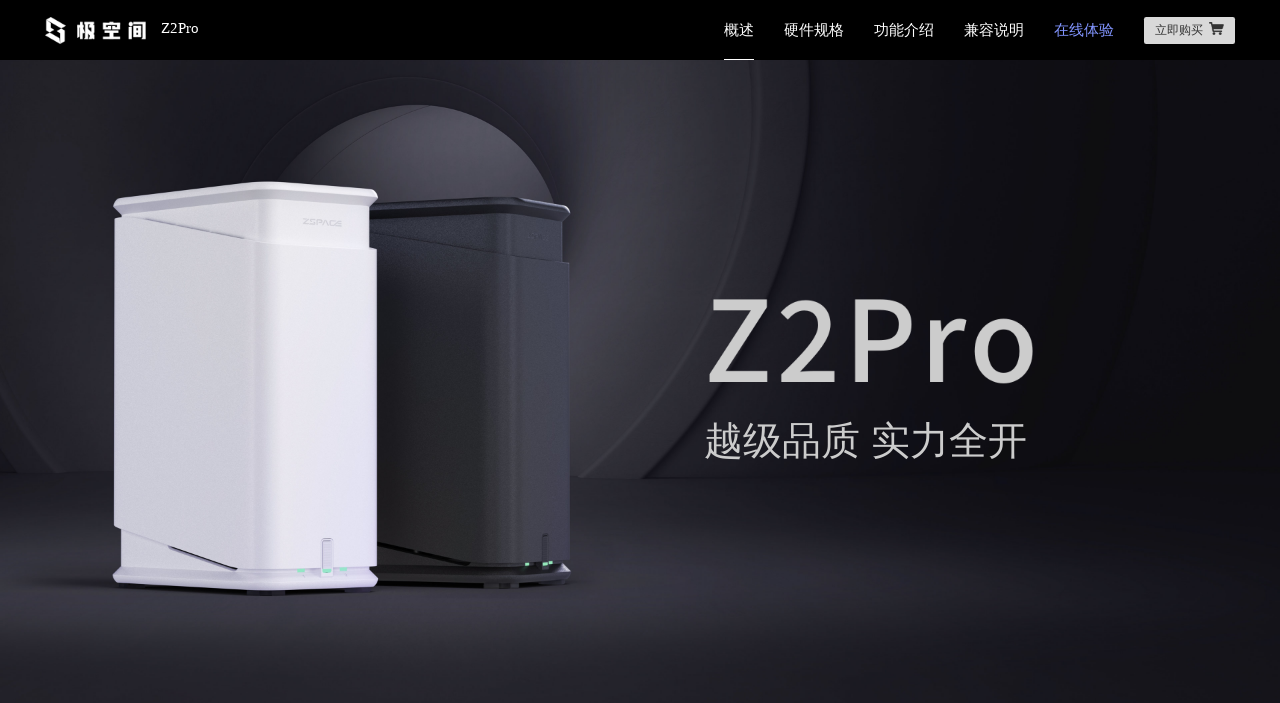

--- FILE ---
content_type: text/html
request_url: https://zspace.cn/z2pro/
body_size: 8733
content:
<!DOCTYPE html>
<html>
<head>
  <meta charset="utf-8">
  <meta http-equiv="X-UA-Compatible" content="IE=edge">
  <meta name="renderer" content="webkit">
  <meta name="viewport" content="width=device-width,initial-scale=1.0">
  <!-- <link rel="preload" href="https://img.zconnect.cn/pc/z2s/cpu.jpg" as="image">
  <link rel="preload" href="https://img.zconnect.cn/pc/z2s/gpunpu.jpg" as="image">
  <link rel="preload" href="https://img.zconnect.cn/pc/z2s/blueray.jpg" as="image">
  <link rel="preload" href="https://img.zconnect.cn/pc/z2s/quality.jpg" as="image">
  <link rel="preload" href="https://img.zconnect.cn/pc/z2s/older.jpg" as="image"> -->
  <title>极空间Z2Pro-科技保存美好生活</title>
  <meta name="keywords" content="极空间、私有云、云盘、百度云盘 、115网盘、照片保存 、照片备份 、手机备份、电影存储、无损音乐存储、家用存储、高清播放机、路由器 、硬盘、机械硬盘、磁盘阵列、智能家庭、附加存储、NAS、内网穿透、外网访问、RAID、数据安全、手机存储、数据导出、系统备份、隐私保护、数据恢复、群晖、黑群晖、蜗牛星际、万由、威联通、plex、KODI、infuse、PT下载、高清电影下载、蓝光电影下载、美剧下载、BT下载、视频下载。"/>
  <meta name="description" content="极空间是一款NAS设备，极空间是天顶星公司推出的一款面向个人和家庭的私有云产品。服务涵盖相册备份、文件备份、资源下载、文件管理、影视剧下载、极影视影视削刮器、音乐播放、视频播放、网盘备份等。极空间是移动硬盘、磁盘阵列等其他存储设备的替代者。" />
  <script src="../static/init.js?v=20240914"></script>
  <link rel="stylesheet" href="css/common.css?v=20240914" />
  <link rel="stylesheet" href="../static/css/swiper.min.css" />
</head>
<body>
  <div class="home" style="background: url('https://img.zconnect.cn/home/web_z2pro_images/0@2x.jpg') no-repeat 0 0; background-size: cover; background-position: center;">
    <div class="header">
      <a href="/" class="logo"><img src="https://img.zconnect.cn/pc_logo.png" /></a>
      <div class="z2pl">
        <span class="z">Z2Pro</span>
        <!-- <span class="z2">2Pro</span> -->
      </div>
      <div class="nav">
        <a href="index.html" class="current">概述</a>
        <a href="hardware.html">硬件规格</a>
        <a href="software.html">功能介绍</a>
        <a href="compatibility.html">兼容说明</a>
        <a href="https://tiyan.zspace.cn/" style="color: #8295FF;">在线体验</a>
        <a href="https://item.jd.com/100058776147.html" class="shop" onclick="report('nav_buy')" target="_blank">
          立即购买
          <img src="https://img.zconnect.cn/pc_software/shop@2x.png" class="hover">
        </a>
      </div>
    </div>
    <div style="position: absolute; left: 55%;">
      <div style="background: url('https://img.zconnect.cn/home/web_z2pro_images/0-1@2x.png') no-repeat 0 0; background-size: cover; background-position: center; width: 4.51rem; height: 2.17rem;"></div>
      <div style="color: #ccc; font-size: 0.52rem;font-weight: 100;">越级品质 实力全开</div>
    </div>
    
  </div>


  <div class="left-block block">
    <img src="https://img.zconnect.cn/home/web_z2pro_images/1.jpg" />
    <div class="title1">
      2.5G   网络再UP
      <img src="https://img.zconnect.cn/home/web_z2pro_images/arrow.png" style="width: 0.97rem;height: 0.7rem;transform: translate(-0.6rem, 0.12rem);margin-top:-0.6rem;" />
    </div>
    <div class="title2">
      专业级2.5G网卡<br />
      网速狂飙  性能拉满
    </div>
  </div>

  <div class="center-block block">
    <img src="https://img.zconnect.cn/home/web_z2pro_images/2.jpg" />
    <div class="title1">NVME超高速SSD</div>
    <div class="title2">
      小身材大能量<br />
1000MB/s超高速<br />
极致安静 告别噪音
    </div>
  </div>

  <div class="center-block block">
    <img src="https://img.zconnect.cn/home/web_z2pro_images/3.jpg" />
    <div class="title1">显示非凡  突破视界</div>
    <div class="title2">
      HDMI超高清播放<br />
澎湃音画  影院体验<br />
轻松播放蓝光4K，H264、H265等更不在话下
    </div>
    <!-- <div style="position: absolute; left:10%; color: #fff; bottom: 0.4rem;">*HDMI服务需要后续版本升级</div> -->
  </div>

  <div class="right-block block">
    <img src="https://img.zconnect.cn/home/web_z2pro_images/4.jpg" />
    <div class="title1">全升级   掣风散热引擎V2.0</div>
    <div class="title2">
      数字化建模重新构造风道<br />
风扇加大  风量加大<br />
强对流直通式高效风路<br />
更聪明的智能温控<br />
更畅快 更凉爽
    </div>
  </div>

  <div class="left-block block">
    <img src="https://img.zconnect.cn/home/web_z2pro_images/5_new.jpg" />
    <div class="title1">静谧再升级   安睡无忧</div>
    <div class="title2">
      全弹性链接线<br />
悬浮式硬盘架<br />
超大尺寸硅胶减震阀 400% <span style="color:#8295FF;font-weight:bold;font-size: 0.24rem;transform: scale(1.5) translate(0.1rem, -0.02rem);display: inline-block;letter-spacing: 0.03rem;">UP</span><br />
高性能，也能远离喧嚣

    </div>
  </div>

  <div class="block" style="display: flex; justify-content: center; background-color: #000; position: inherit;">
    <div class="block1" style="position: relative;width: 33.3%;">
      <div  style="position:relative;padding-top:47.10%;background: url('https://img.zconnect.cn/home/web_z2pro_images/5-1.png') no-repeat 0 0; background-size: 100%;">
        <div class="txt" style="position: absolute; top: 0; left: 0;">一体化注塑  品质追求</div>
      </div>
    </div>
    
    <div class="block1" style="position: relative;width: 33.3%;margin:0 0.2rem;">
      <div  style="position:relative;padding-top:47.10%;background: url('https://img.zconnect.cn/home/web_z2pro_images/5-2.png') no-repeat 0 0; background-size: 100%;">
        <div class="txt" style="position: absolute; top: 0; left: 0;">真Pro 真全能 小空间大作为</div>
      </div>
    </div>

    <div class="block1" style="position: relative;width: 33.3%;">
      <div  style="position:relative;padding-top:47.10%;background: url('https://img.zconnect.cn/home/web_z2pro_images/5-3.png') no-repeat 0 0; background-size: 100%;">
        <div class="txt" style="position: absolute; top: 0; left: 0;">精巧结构  精致体验</div>
      </div>
    </div>

  </div>

  <div class="center-block block">
    <img src="https://img.zconnect.cn/home/web_z2pro_images/laydown.jpg" />
    <div class="title1">立、卧随心  自由摆放</div>
    <div class="title2">
      经典配色  简约时尚<br/>
      无缝融入现代家居
    </div>
  </div>
  <div class="left-block block">
    <img src="https://img.zconnect.cn/home/web_z2pro_images/6.jpg" />
    <div class="title1">强悍内“芯” 卓越体验</div>
    <div class="title2">
      CPU  RK3568  4核心  2GHz<br/>
GPU  ARM  Mali  G52<br/>
NPU  Neural  Networks  1Tops
    </div>
  </div>
  <!-- <div class="cpu block">
    <img src="https://img.zconnect.cn/pc/z2s/cpu.jpg" />
    <div class="title1">更强的CPU</div>
    <div class="title2">
      CPU新架构，瑞芯微 A55四核心处理器<br />
      较上代产品 (Z2) 提升50%的综合性能。
    </div>
  </div> -->
  <!-- <div class="gpu block">
    <img src="https://img.zconnect.cn/pc/z2s/gpunpu.jpg" />
    <div class="title1" style="left:0;">更强的GPU</div>
    <div class="title2" style="left:0;">GPU新架构，Mali-G52图形引擎</div>
    <div class="title1" style="right:0;">更强的NPU</div>
    <div class="title2" style="right:0;">内置NPU处理器，图像及视频处理能力更加强悍</div>
  </div> -->
  <!-- <div class="blueray block">
    <img src="https://img.zconnect.cn/pc/z2s/blueray.jpg" />
    <div class="title1">更好的蓝光播放</div>
    <div class="title2">HDMI输出，支持蓝光、4K、264、265、HDR，播放更上一层楼</div>
    <div class="tip">*需后续版本升级支持</div>
  </div> -->
  <!-- <div class="quality block">
    <img src="https://img.zconnect.cn/pc/z2s/quality_1.jpg" />
    <div class="title1">品质追求更无止境</div>
    <div class="title2" style="left: 1%;">更精控的算法，风噪更低</div>
    <div class="title2" style="left: 25%;">更好软性连接，只为更安静</div>
    <div class="title2" style="left: 50%;">更好品控追求，只为每次按压</div>
    <div class="title2" style="left: 74%;">不断优化表面，只为更持久</div>
  </div> -->
  <div class="zos baseBlock block" style="z-index: -1; margin-top: -1px;">
    <img src="https://img.zconnect.cn/pc/zos-bg-20250124.jpg">
    <div class="title2" style="position:absolute; top: 0.8rem; left:1.07rem; height: 1.39rem; width:3.38rem; opacity:1;">
      <img src="https://img.zconnect.cn/pc/zos@2x.svg">
    </div>
    <div class="title2" id="goto_softwarePage" style="position:absolute; z-index: 7; bottom: 0.3rem; right:0rem; height: 0.6rem; width:1.78rem; opacity:1;box-shadow: 0 0.01rem 0.10rem 0 rgba(9,20,104,0.3);background: linear-gradient(90deg, #4CA7FF 0%, #5D65FF 100%);border-radius: 0.08rem 0 0 0.08rem;border: 0.01rem solid rgba(255,255,255,0.8); border-right: 0;">
      <div style="font-size: 0.16rem;font-weight: 500;line-height: 0.6rem;">
        <a href="software.html" target="_blank" style="padding-left: 0.2rem; color:#fff; text-decoration: none;">了解更多贴心功能</a>
        <img src="https://img.zconnect.cn/pc_software/left-arrow@2x.png" style="width:0.14rem; transform:rotateY(180deg)" alt="">
      </div>
    </div>
    <div class="title2" style="position:absolute; top: 0.72rem; left:5.04rem; height: 1.08rem; opacity:1;">
      <div style="font-weight: 600;font-size: 0.28rem;line-height: 0.42rem;margin-bottom:0.10rem;background: linear-gradient(90deg, #A7E4FF 0%, #6DB5FF 100%);-webkit-background-clip: text;-webkit-text-fill-color: transparent;">功能相当丰富且简单易用</div>
      <div style="color: rgba(255, 255, 255, 1); font-size: 0.18rem; line-height: 0.28rem;font-weight: 400;">
        类电脑的文件操作、备份整理相册、看4K电影、听无损音乐、看流行书目、听有声读物、网络资源下载、备份各种网盘、docker自由玩耍。
      </div>
    </div>
    <div class="title2" style="position:absolute; top: 2rem; left:5.04rem; height: 0.8rem; opacity:1;">
      <div style="font-weight: 600;font-size: 0.28rem;line-height: 0.42rem;margin-bottom:0.10rem;background: linear-gradient(90deg, #A7E4FF 0%, #6DB5FF 100%);-webkit-background-clip: text;-webkit-text-fill-color: transparent;">几乎最全的操作软件覆盖</div>
      <div style="color: rgba(255, 255, 255, 1); font-size: 0.18rem; line-height: 0.28rem;font-weight: 400;">
        支持苹果手机、iPAD、苹果电视*、安卓手机、安卓PAD、安卓电视、WINDOWS电脑、MAC电脑、浏览器、微信小程序。
      </div>
    </div>
    <div style="font-size:0.14rem;color: rgba(255, 255, 255, 1);position: absolute;bottom: 0.4rem;left: 10%;line-height: 1;">* 苹果电视版，因终端特性及版本迭代的影响，各个终端的功能会存在不一致的情况。</div>
    <script>
      window.addEventListener('scroll',function(evt){
        var el = $('#goto_softwarePage'),
            zos = $('.zos'),
            footer = $('.bottom'),
            win_height = window.innerHeight,
            scrollY = window.scrollY;

        if ((scrollY+win_height)>=(zos.offset().top+zos.offset().height)) {
          if (el.css('position') != 'fixed') {
            el.css({'position':'fixed'})
          }
        }else{
          if (el.css('position') != 'absolute') {
            el.css({'position':'absolute'})
          }
        }
      })
    </script>
  </div>
  <div class="block" style="margin-top: -2px;">
    <img src="https://img.zconnect.cn/home/web_z2pro_images/docker.jpg" />
  </div>
  <!-- <div class="older block">
    <img src="https://img.zconnect.cn/pc/z2s/older.jpg" />
    <div class="title1">极空间亲情</div>
    <div class="title1" style="font-size: 0.3rem; top: 1.6rem;">三代人的快乐和感动</div>
    <div class="title2">子女给父母准备的照片、视频、音乐，让长辈也能感受到高科技带来的快乐。</div>
  </div> -->
  <div class="family block">
    <img src="https://img.zconnect.cn/pc/z2s/family.jpg" />
    <div class="title1">家庭 · 生活</div>
    <!-- <div class="title2">Z2用工业级的产品品质和安全保障，带来强大的数据存储、文件管理、影音服务能力</div> -->
  </div>
  <div class="space" style="height:6.5rem">
    <div class="title">简单、好用，享受数据时代的幸福</div>
    <div class="cards">
      <div class="card">
        <div class="title1">海量存储空间</div>
        <div class="title2 tl">手机、电脑空间自由延展，存储告别捉襟见肘的时代</div>
      </div>
      <div class="card">
        <div class="title1">影视达人的资料库</div>
        <div class="title2">多格式视频支持，4K蓝光，想播就播</div>
      </div>
      <div class="card">
        <div class="title1">智能AI相册</div>
        <div class="title2 tl">人物、场景、时间、地点整理，更有地图模式</div>
      </div>
    </div>
    <div class="cards">
      <div class="card">
        <div class="title1">多种安全备份</div>
        <div class="title2 tl">网盘、微信、手机、苹果时光机，轻松备份，后顾无忧</div>
      </div>
      <div class="card">
        <div class="title1">便捷的全家共享</div>
        <div class="title2 tl">家庭相册、共享极影视分类，全家共享欢乐</div>
      </div>
      <div class="card">
        <div class="title1">多协议下载</div>
        <div class="title2 tl">迅雷下载、PT下载，互联网的广阔，装进你的家里</div>
      </div>
    </div>
  </div>
  <div class="soho block">
    <img src="https://img.zconnect.cn/pc/z2s/soho.jpg" />
    <div class="title1">商务 · 办公</div>
    <!-- <div class="title2">AI归档 告别杂乱 • 亲情分享 传递美好 • 行走的空间 随存随取 • 智能去重 节省空间</div> -->
  </div>
  <div class="space" style="height:4.5rem">
    <div class="title">便捷、安全，互联网新职场的幕后英雄</div>
    <div class="cards">
      <div class="card">
        <div class="title1">文档在线编辑</div>
        <div class="title2" style="margin: 0.15rem 0.1rem 0 0.1rem; font-size: 0.18rem;">在哪儿都能惬意办公</div>
      </div>
      <div class="card">
        <div class="title1">团队空间</div>
        <div class="title2" style="margin: 0.15rem 0.1rem 0 0.1rem; font-size: 0.18rem;">管理团队每个成员的使用权限</div>
      </div>
      <div class="card">
        <div class="title1">记事本</div>
        <div class="title2" style="margin: 0.15rem 0.1rem 0 0.1rem; font-size: 0.18rem;">简单轻便，记录重要事项</div>
      </div>
      <div class="card">
        <div class="title1">时光机器备份</div>
        <div class="title2">整机备份，轻松恢复数据</div>
      </div>
    </div>
  </div>
  <div class="remote block">
    <img src="https://img.zconnect.cn/pc/z2s/freedom.jpg" />
    <div class="title1">守护 · 自由</div>
  </div>
  <div class="space" style="height:4.5rem">
    <div class="title">时时刻刻，私密数据随身</div>
    <div class="cards">
      <div class="card">
        <div class="title1">隐私保护</div>
        <div class="title2 tl">数据传输，全程256位强加密</div>
      </div>
      <div class="card">
        <div class="title1">随时随地随心访问</div>
        <div class="title2" style="margin: 0.15rem 0.1rem 0 0.1rem; font-size: 0.18rem;">打破空间壁垒，数据随心访问</div>
      </div>
      <div class="card">
        <div class="title1">多账户隔离</div>
        <div class="title2" style="margin: 0.15rem 0.1rem 0 0.1rem; font-size: 0.18rem;">账户独享空间，信息绝不串门</div>
      </div>
      <div class="card">
        <div class="title1">数据钢铁堡垒</div>
        <div class="title2 tl" style="margin: 0.15rem 0.1rem 0 0.1rem; font-size: 0.18rem;">专属硬件设计，长寿又静音，给数据一个安全的家</div>
      </div>
    </div>
  </div>
  <div class="center-block block">
    <img src="https://img.zconnect.cn/home/web_z2pro_images/7.jpg" />
    <div class="title1" style="color: #333333;">大容量、闪速存储</div>
    <div class="title2" style="color: #333333;">
      相当于数百部手机的容量，最大化的保证家庭珍贵资料的存储需要。
    </div>
  </div>
  <!-- <div class="storage block">
    <img src="https://img.zconnect.cn/pc/z2s/capacity.jpg" />
    <div class="title1">大容量、闪速存储</div>
    <div class="title2">相当于数百部手机的容量，更大化的保证家庭珍贵资料的存储需要。</div>
  </div> -->
  <div class="space" style="height:6.5rem">
    <div class="title">专业设备的简单易用，专为你量身定制。</div>
    <div class="cards">
      <div class="card">
        <div class="title1">3.5寸双盘位</div>
        <div class="title2 tl">最大支持30T*2容量，可存储几百万张高清照片，上万部高清电影。</div>
      </div>
      <div class="card">
        <div class="title1">动态备份模式</div>
        <div class="title2">自研ZDR存储方案，兼顾容量与安全。</div>
      </div>
      <div class="card">
        <div class="title1">闪电传</div>
        <div class="title2">千山万水，上T数据一传即达。</div>
      </div>
    </div>
    <div class="cards">
      <div class="card">
        <div class="title1">高速接口</div>
        <div class="title2 tl">2.5G网口、NVME接口、USB3.0接口</div>
      </div>
      <div class="card">
        <div class="title1">高速备份</div>
        <div class="title2">几分钟轻松完成上千张照片备份。</div>
      </div>
      <div class="card">
        <div class="title1">高速下载</div>
        <div class="title2">多协议支持，实现高速下载。</div>
      </div>
    </div>
  </div>

  <div class="right-block block" style="height: 8.5rem;">
    <img src="https://img.zconnect.cn/home/web_z2pro_images/8.jpg" />
    <div class="block1" style="margin-left:1.8rem; width: 2.67rem; height: 2.53rem; left:50%; top:1.92rem; background: url('https://img.zconnect.cn/home/web_z2pro_images/8-1.png') no-repeat 0 0; background-size: 100%;"></div>
    <div class="title1" style="margin-left:1rem; color: #333333; top: 5.26rem; width: 4.27rem; left: 50%; text-align: center;">隐私数据  安全放心</div>
    <div class="title2" style="margin-left:1rem; color: #333333; top: 5.94rem; width: 4.27rem; left: 50%; text-align: center;">
      四大安全功能，每个细节，都让您更安心
    </div>
  </div>

  <!-- <div class="privacy block">
    <img src="https://img.zconnect.cn/pc_z2_privacy.jpg" />
    <img class="z2green" src="https://img.zconnect.cn/pc/z2s/z2green.png" />
    <div class="title1">隐私数据 安全放心</div>
    <div class="title2">四大安全功能，每个细节，都让您更安心</div>
  </div> -->
  <div class="space" style="height:4.5rem">
    <div class="title">心细如丝，保护数据安全和隐私，我们是认真的。</div>
    <div class="cards">
      <div class="card">
        <div class="title1">账号独立</div>
        <div class="title2 tl">账号相互隔离，私密数据无泄漏</div>
      </div>
      <div class="card">
        <div class="title1">256位加密</div>
        <div class="title2 tl">传输全程强加密，防偷窥</div>
      </div>
      <div class="card">
        <div class="title1">数据双备份</div>
        <div class="title2 tl">硬盘坏了一块也不怕，珍贵数据不损失</div>
      </div>
      <div class="card">
        <div class="title1">数据保险箱</div>
        <div class="title2 tl">双重加密，真正属于你的隐私空间</div>
      </div>
    </div>
  </div>
  <div class="backup block">
    <img src="https://img.zconnect.cn/pc_z2_backup.jpg" />
    <div class="title1">多种文件皆可备份</div>
    <div class="title2">保障数据安全只有3种方法：备份、备份、备份。</div>
  </div>
  <div class="space" style="height:6.4rem">
    <div class="title">轻松备份 重要数据再无后顾之忧</div>
    <div class="cards">
      <div class="card">
        <div class="title1">百度云盘自动同步备份</div>
        <div class="title2">轻松同步百度云盘内容到本地极空间</div>
      </div>
      <div class="card">
        <div class="title1">其他NAS自动同步备份</div>
        <div class="title2">轻松同步群晖等设备内容到本地极空间</div>
      </div>
      <div class="card">
        <div class="title1">苹果电脑时光胶囊功能</div>
        <div class="title2">全自动备份您的苹果笔记本</div>
      </div>
    </div>
    <div class="cards">
      <div class="card">
        <div class="title1">文件夹同步备份</div>
        <div class="title2 tl">再无数据安全、病毒感染的后顾之忧</div>
      </div>
      <div class="card">
        <div class="title1">微信附件备份</div>
        <div class="title2">自动备份微信聊天记录附件</div>
      </div>
      <div class="card">
        <div class="title1">手机整机备份</div>
        <div class="title2 tl" style="font-size: 0.18rem;">轻松备份手机所有数据，支持各品牌手机自带备份功能（只支持部分手机型号）</div>
      </div>
    </div>
  </div>
  <div class="video block">
    <img class="z2green" src="https://img.zconnect.cn/home/web_q2c_images/movie-20241226@2x.jpg" />
    <div class="title1">献给影视迷</div>
    <div class="title2">高速下载，自动整理，随时享用你的宝藏库。</div>
  </div>
  <div class="space" style="height:4.5rem">
    <div class="title">从资源获取到影片整理，影视爱好者们从未如此轻松。</div>
    <div class="cards">
      <div class="card">
        <div class="title1">BT/PT下载能力</div>
        <div class="title2 tl">各种种子的下载能力，让你可以轻松下载各种资源。</div>
      </div>
      <div class="card">
        <div class="title1">AI归类整理</div>
        <div class="title2 tl">帮你自动整理好影视剧内容，还能精准搜索。</div>
      </div>
      <div class="card">
        <div class="title1">4K播放</div>
        <div class="title2 tl">不压缩蓝光级内容的4K播放品质，影院级体验。</div>
      </div>
      <div class="card">
        <div class="title1">多端播放</div>
        <div class="title2 tl">手机、电视、电脑、平板，多终端的流畅播放体验。</div>
      </div>
    </div>
  </div>
  <div class="mom block">
    <img src="https://img.zconnect.cn/pc_z2_mom.jpg" />
    <div class="title1">更懂我的AI影像集</div>
    <div class="title2">我的相册要空间大、够聪明，更要随身携带</div>
  </div>
  <div class="space" style="height: 4.6rem;">
    <div class="title">知我所需 show出美好</div>
    <div class="cards">
      <div class="card" style="height: 1.8rem;">
        <div class="title1" style="font-size:0.28rem;">照片备份</div>
        <div class="title2 tl">100万张照片，轻松备份，随时存取，解放手机空间。</div>
      </div>
      <div class="card" style="height: 1.8rem;">
        <div class="title1" style="font-size:0.28rem;">照片整理</div>
        <div class="title2 tl">AI智能协助，按人像整理，智能搜索，智能照片滤重。</div>
      </div>
      <div class="card" style="height: 1.8rem;">
        <div class="title1" style="font-size:0.28rem;">全家同享</div>
        <div class="title2 tl">家庭相册，宝宝相册，全家人一起看照片</div>
      </div>
      <div class="card" style="height: 1.8rem;">
        <div class="title1" style="font-size:0.28rem;">闪速备份</div>
        <div class="title2 tl">百万照片，轻松备份，闪速上传，没有等待的焦虑。</div>
      </div>
    </div>
  </div>
  <!-- <div class="private block">
    <img src="https://img.zconnect.cn/pc_z2_private.jpg" />
    <div class="shadow"></div>
    <div class="title1">你的资料 由你掌握</div>
    <div class="title2">私人专属私密空间由您来创建。简单便捷操作，分享你的快乐和生活。双重备份保护隐私，极空间私有云，您的数字资产大管家！</div>
  </div> -->
  <div class="config">
    <a name="details"></a>
    <div class="clearfix"></div>
    <div class="title1">小身材 大能量</div>
    <table cellspacing="0">
      <tr>
        <td>CPU</td>
        <td>Rockchip RK3568  ARM Cortex-A55 4核心 2GHz</td>
      </tr>
      <tr>
        <td>GPU</td>
        <td>ARM Mali G52</td>
      </tr>
      <tr>
        <td>内存容量</td>
        <td>4GB DDR4</td>
      </tr>
      <tr>
        <td>eMMC</td>
        <td>32GB eMMC</td>
      </tr>
      <tr>
        <td>网口</td>
        <td>2.5GbE x 1</td>
      </tr>
      <tr>
        <td>SATA</td>
        <td>SATA3 6Gbps x2，最大支持单盘30T</td>
      </tr>
      <tr>
        <td>M.2接口</td>
        <td>1个， M.2 NVMe 2280，不支持PCIe 4.0</td>
      </tr>
      <tr>
        <td>USB</td>
        <td>USB3.0 x1 / USB2.0 x1</td>
      </tr>
      <tr>
        <td>HDMI</td>
        <td>HDMI2.0 x 1</td>
      </tr>
      <tr>
        <td>硬盘指示灯</td>
        <td>2组，红色/绿色</td>
      </tr>
      <tr>
        <td>开关机指示灯数量</td>
        <td>1组，红色/绿色</td>
      </tr>
      <tr>
        <td>电源</td>
        <td>5.5x2.5mm，12V</td>
      </tr>
      <tr>
        <td>风扇规格</td>
        <td>8015 智能风扇 x1</td>
      </tr>
    </table>
    <div class="clearfix"></div>
  </div>
  <div class="line"></div>
  <div class="bottom">
    <div style="float: left;">
      <img src="https://img.zconnect.cn/pc_logoBottom.png" class="logo" />
      <div class="copyright">
        <a href="https://www.zspace.cn/about/">关于我们</a> &nbsp;&nbsp;&nbsp;&nbsp;&nbsp;
        <a href="https://www.zspace.cn/job/">人员招聘</a> &nbsp;&nbsp;&nbsp;&nbsp;&nbsp;
        <a href="https://www.zspace.cn/subscribe/">媒体报道</a> &nbsp;&nbsp;&nbsp;&nbsp;&nbsp;
        <a href="https://www.zspace.cn/statement/">相关声明</a> &nbsp;&nbsp;&nbsp;&nbsp;&nbsp;
        <a href="https://www.zspace.cn/vhome/delAccount" target="_blank">解除账号绑定</a>
        <div style="height: 0.1rem; line-height: 0.1rem;"></div>
        服务热线：400-010-5055<br />
        Copyright© 2019-<span id="copyrightYear">2020</span> 北京天顶星智能信息技术有限公司 保留所有权利 <br />
        <a href="http://beian.miit.gov.cn" target="_blank">京ICP备19054782号-1</a>
        <script>document.getElementById('copyrightYear').innerHTML=new Date().getFullYear()</script>
        <img src="https://img.zconnect.cn/pc_beian.png" /> 京公网安备 11010502042093号
      </div>
      <div class="clearfix"></div>
    </div>
    <div class="qrcode">
      <img src="https://img.zconnect.cn/home/pc_qrcode.png">
    </div>
  </div>
</body>
<script src="https://img.zconnect.cn/zepto.min.js"></script>
<script src="js/common.js?v=20240914"></script>
<script type="text/javascript" src="https://v1.cnzz.com/z_stat.php?id=1279503603&web_id=1279503603"></script>
</html>

--- FILE ---
content_type: text/css
request_url: http://zspace.cn/z2pro/css/common.css?v=20240914
body_size: 3164
content:
html {
  margin: 0;
  padding: 0;
  overflow-x: hidden;
}
body {
  font-size: 14px;
  font-family: PingFang SC, Source Han Sans CN, WenQuanYi Micro Hei, Microsoft Yahei, sans-serif;
  margin: 0;
  padding: 0;
  background-color: #ffffff;
  color: #333333;
  min-width: 1000px;
  overflow-x: hidden;
}
body>a{display: none;}
.clearfix {
  clear: both;
  height: 1px;
  line-height: 1px;
  font-size: 1px;
  width: 100%;
}
.hidden {
  display: none;
}
.tl {
  text-align: left !important;
}
.tc {
  text-align: center !important;
}
.tr {
  text-align: right !important;
}
.fl {
  float: left !important;
}
.fr {
  float: right !important;
}
.transp {
  opacity: 0 !important;
}
.placeholder {
  position: relative;
  height: 154rem;
}
.home {
  position: relative;
  top: 0;
  width: 100vw;
  height: 100vh;
  min-width: 960px;
  min-height: 700px;
  max-height: 120vw;
  display: flex;
  display: -webkit-flex;
  align-items:center;
  justify-content:center;
  z-index: 50;
  background: linear-gradient(171deg, #E4EEFF 0%, #E9E2FD 100%);
  overflow: hidden;
}
.header {
  position: absolute;
  top: 0;
  left: 0;
  height: 0.8rem;
  width: 100vw;
  background: rgba(0, 0, 0, 1);
  z-index: 300;
}
.logo {
  width: 1.35rem;
  height: 0.36rem;
  float: left;
  margin: 0.22rem 0.2rem 0 0.6rem;
}
.logo img {
  width: 1.35rem;
  height: 0.36rem;
}
.header .z2pl {
  float: left;
  /* display: table-cell;
  vertical-align: bottom; */
  font-family: SourceHanSansCN-Normal,SourceHanSansCN,PingFang SC;;
  /* font-weight: 400; */
  margin-top: 0.26rem;
}
.header .z {
  font-size: 0.2rem;
  color: #ffffff;
}
.header .z2 {
  font-size: 0.16rem;
  color: #ffffff;
  /* letter-spacing: 0.02rem; */
}
.nav {
  height: 0.8rem;
  float: right;
  margin-right: 0.4rem;
  display: flex;
  flex-direction: row;
  justify-content: center;
  align-items: center;
}
.nav a:hover {
  color: #8295FF;
  text-decoration: none !important;
}
.nav a{
  color: #ffffff;
  font-size: 0.2rem;
  line-height: 0.8rem;
  padding: 0;
  /* vertical-align: bottom; */
  /* display: inline-block; */
  font-weight: 200;
  margin: 0rem 0.2rem;
  text-decoration: none;
  position: relative;
}
.nav .current{
  border-bottom: none;
  font-weight: 400;
}
.nav .current::after {
  content: '';
  display: block;
  position: absolute;
  width: 100%;
  height: 0.02rem;
  border-radius: 0.01rem;
  background-color: #fff;
  border-bottom: none;
  bottom: 0;
}
.nav .current:hover {
  color: #ffffff;
}
.nav .shop, .nav .shop:hover {
  color: #333;
  background-color: rgba(255, 255, 255, 0.8500);
  padding: 0.07rem 0.15rem;
  height: 0.22rem;
  line-height: 0.22rem;
  font-size: 0.16rem;
  border-radius: 0.03rem;
}
.nav .shop img {
  margin-left: 0.08rem;
  height: 0.18rem;
  float: right;
}
.z2bg {
  position: absolute;
  left: 11%;
  width: 3rem;
  top: 30.2%;
  height: 5rem;
  text-align: left;
  z-index: 205;
  color: #666C97;
}
.upgradeIcon{
  width: 3.00rem;
  height: 1.2rem;
  position: absolute;
  left: 11%;
  bottom: 12%;
  z-index: 500;
  background: center/contain no-repeat url('https://img.zconnect.cn/home/productupgradePc@2x.png');
}
.z2bg img {
  display: block;
  height: 1.7rem;
  margin-bottom: 0.6rem;
}
.z2bg .text{
  display: inline-block;
  font-size: 0.4rem;
  line-height: 0.4rem;
  height: 0.4rem;
  font-weight: 300;
}
.device, .circle1, .circle2, .square {
  position: absolute;
  background-size: contain;
  background-repeat: no-repeat;
  background-position: 0 0;
}
.square {
  left: -6%;
  bottom: -26%;
  width: 36%;
  height: 76%;
  z-index: 201;
  background-image: url(https://img.zconnect.cn/pc/z2s/square.png);
}
.circle1 {
  right: 27%;
  top: 16%;
  width: 32%;
  height: 76%;
  z-index: 202;
  background-image: url(https://img.zconnect.cn/pc/z2s/green.png);
}
.circle2 {
  left: 14%;
  top: -5%;
  width: 38%;
  height: 76%;
  z-index: 203;
  background-image: url(https://img.zconnect.cn/pc/z2s/blue.png);
}
.device {
  right: 0;
  bottom: -5%;
  width: 54%;
  height: 88%;
  z-index: 204;
  background-position: 100% 100%;
  background-image: url(https://img.zconnect.cn/pc/z2s/device_2.png);
}
.tv .title1, .album .title1 {
  position: absolute;
  left: 0;
  top: 0.8rem;
  width: 100%;
  text-align: center;
  font-size: 0.48rem;
  font-weight:300;
  color: #333333;
  line-height:0.48rem;
  letter-spacing: 0.02rem;
}
.tv .title2, .album .title2 {
  position: absolute;
  left: 0;
  top: 1.4rem;
  width: 100%;
  text-align: center;
  font-size: 0.2rem;
  font-weight:300;
  line-height:0.48rem;
  letter-spacing: 0.01rem;
}
.block {
  width: 100%;
  position: relative;
  line-height: 0;
}
.block img {
  width: 100%;
}
.block .title1{
  opacity: 0;
  margin-top: 0.4rem;
  transition: all 0.6s ease-out;
}
.block .title2 {
  opacity: 0;
  margin-top: 0.2rem;
  transition: all 0.6s ease-out;
}
.space .title {
  opacity: 0;
  transition: all 0.6s ease-out;
}
.space .cards {
  opacity: 0;
  transition: all 0.6s ease-out;
}
.space .line {
  position: absolute;
  top: 0.7rem;
  visibility: hidden;
}
.cpu .title1 {
  position: absolute;
  left: 10%;
  top: 2.5rem;
  font-size: 0.45rem;
  font-weight: 300;
  letter-spacing: 0.04rem;
  color: #ffffff;
  width: 4rem;
  height: 1rem;
}
.cpu .title2 {
  position: absolute;
  left: 10%;
  top: 3.1rem;
  font-size: 0.2rem;
  font-weight: 300;
  letter-spacing: 0.04rem;
  color: #ffffff;
  width: 7rem;
  height: 3rem;
  line-height: 0.45rem;
}
.gpu .title1 {
  position: absolute;
  top: 1.1rem;
  font-size: 0.45rem;
  font-weight: 300;
  letter-spacing: 0.04rem;
  color: #ffffff;
  width: 50%;
  height: 1rem;
  text-align: center;
}
.gpu .title2 {
  position: absolute;
  top: 1.6rem;
  font-size: 0.2rem;
  font-weight: 300;
  letter-spacing: 0.04rem;
  color: #ffffff;
  width: 50%;
  height: 1rem;
  line-height: 0.45rem;
  text-align: center;
}
.blueray .title1 {
  position: absolute;
  top: 1.1rem;
  font-size: 0.45rem;
  font-weight: 300;
  letter-spacing: 0.04rem;
  color: #333333;
  width: 100%;
  height: 1rem;
  text-align: center;
}
.blueray .title2 {
  position: absolute;
  top: 1.6rem;
  font-size: 0.2rem;
  font-weight: 300;
  letter-spacing: 0.04rem;
  color: #333333;
  width: 100%;
  height: 1rem;
  line-height: 0.45rem;
  text-align: center;
}
.blueray .tip {
  position: absolute;
  bottom: .15rem;
  font-size: 0.16rem;
  font-weight: 300;
  right: .65rem;
  letter-spacing: 0.04rem;
  color: #333333;
  height: .48rem;
  line-height: 0.48rem;
  text-align: center;
}
.quality .title1 {
  position: absolute;
  top: 0.6rem;
  font-size: 0.45rem;
  font-weight: 300;
  letter-spacing: 0.04rem;
  color: #333333;
  width: 100%;
  height: 1rem;
  text-align: center;
}
.quality .title2 {
  position: absolute;
  bottom: 16%;
  font-size: 0.2rem;
  font-weight: 300;
  letter-spacing: 0.01rem;
  color: #333333;
  width: 25%;
  height: 0.3rem;
  line-height: 0.3rem;
  text-align: center;
}
.older .title1 {
  position: absolute;
  top: 0.95rem;
  font-size: 0.45rem;
  font-weight: 300;
  letter-spacing: 0.04rem;
  color: #333333;
  width: 100%;
  height: 1rem;
  text-align: center;
}
.older .title2 {
  position: absolute;
  top: 2rem;
  font-size: 0.2rem;
  font-weight: 300;
  letter-spacing: 0.01rem;
  color: #333333;
  width: 100%;
  height: 0.3rem;
  line-height: 0.3rem;
  text-align: center;
}
.family .title1, .soho .title1, .remote .title1 {
  position: absolute;
  left: 0;
  top: 1rem;
  width: 100%;
  text-align: center;
  font-size: 0.48rem;
  font-weight:300;
  color: #333333;
  line-height:0.48rem;
  letter-spacing: 0.02rem;
}
.storage .title1 {
  position: absolute;
  left: 0;
  top: 0.8rem;
  width: 100%;
  text-align: center;
  font-size: 0.48rem;
  font-weight:300;
  color: #333333;
  line-height:0.48rem;
  letter-spacing: 0.02rem;
}
.storage .title2 {
  position: absolute;
  left: 0;
  top: 1.4rem;
  width: 100%;
  text-align: center;
  font-size: 0.2rem;
  font-weight:300;
  line-height:0.48rem;
  letter-spacing: 0.01rem;
}
.privacy .title1 {
  position: absolute;
  right: 0;
  top: 4.5rem;
  width: 7.86rem;
  text-align: center;
  font-size: 0.48rem;
  font-weight: 400;
  color: #333333;
  line-height:0.48rem;
  letter-spacing: 0.02rem;
}
.privacy .title2 {
  position: absolute;
  right: 0;
  top: 5.2rem;
  width: 7.86rem;
  text-align: center;
  font-size: 0.22rem;
  font-weight:300;
  line-height:0.48rem;
  letter-spacing: 0.01rem;
}
.privacy .z2green {
  position: absolute;
  right: 2.8rem;
  top: 2.59rem;
  width: 2.23rem;
}
.space {
  position: relative;
  width: 100%;
  overflow: hidden;
  height: 3.98rem;
  background: white;
}
.space .title {
  width: 100%;
  text-align: center;
  margin-top: 1.1rem;
  font-size: 0.42rem;
  font-weight: 200;
  line-height: 0.42rem;
  letter-spacing: 0.01rem;
}
.space .cards {
  margin-top: 0.9rem;
  height: 1.5rem;
  padding: 0 0.4rem;
  display: flex;
}
.space .card {
  flex: 1;
  height: 1.46rem;
  margin: 0.2rem;
  border: 1px solid #cccccc;
  border-radius: 0.04rem;
}
.space .card .title1 {
  text-align: center;
  font-size: 0.32rem;
  font-weight: 300;
  line-height: 0.32rem;
  letter-spacing: 0.01rem;
  margin-top: 0.3rem;
}
.space .card .title2 {
  text-align: center;
  font-size: 0.2rem;
  font-weight: 300;
  line-height: 0.3rem;
  letter-spacing: 0.01rem;
  margin: 0.15rem 0.2rem 0 0.2rem;
}
.video .title1 {
  position: absolute;
  left: 4.35rem;
  top: 0.8rem;
  width: 6rem;
  text-align: left;
  font-size: 0.52rem;
  font-weight: 400;
  line-height:0.52rem;
  letter-spacing: 0.01rem;
  color: white;
}
.video .title2 {
  position: absolute;
  left: 7.5rem;
  top: 0.95rem;
  width: 6rem;
  text-align: left;
  font-size: 0.26rem;
  font-weight:300;
  line-height:0.26rem;
  letter-spacing: 0.01rem;
  color: white;
}
.backup .title1 {
  position: absolute;
  color: #333333;
  right: 0;
  top: 3.5rem;
  width: 6.2rem;
  text-align: left;
  font-size: 0.48rem;
  font-weight:300;
  line-height:0.48rem;
  letter-spacing: 0.01rem;
}
.backup .title2 {
  position: absolute;
  color: #333333;
  right: 1.7rem;
  top: 4.3rem;
  width: 6.2rem;
  text-align: right;
  font-size: 0.20rem;
  font-weight: 300;
  line-height:0.48rem;
  letter-spacing: 0.01rem;
}
.config {
  background: linear-gradient(180deg,rgba(183,185,189,1) 0%,rgba(238,238,238,1) 100%);
  margin-top: -1px;
}
.config .title1 {
  text-align: center;
  font-size: 0.52rem;
  font-weight: 300;
  line-height:0.52rem;
  letter-spacing: 0.02rem;
  margin: 1rem auto;
}
.config table {
  width: 9.6rem;
  margin: 0 auto 0.8rem auto;
  border-top: 1px solid #666666FF;
  border-bottom: 1px solid #666666FF;
  border-left: 0;
  border-right: 0;
}
.config table td {
  height: 0.7rem;
  text-align: left;
  font-size: 0.22rem;
  font-weight: 300;
  line-height: 0.3rem;
  padding: 0 0.22rem;
  border-bottom: 1px solid #00000026;
}
.config table td:first-child {
  width: 2.05rem;
  text-align: right;
  border-right: 1px solid #00000026;
}
.config table tr:last-child td {
  border-bottom: 0;
}
.mom .title1 {
  position: absolute;
  color: #000000;
  right: 0;
  top: 2.27rem;
  width: 5.7rem;
  text-align: left;
  font-size: 0.48rem;
  font-weight:300;
  line-height:0.48rem;
  letter-spacing: 0.02rem;
}
.mom .title2 {
  position: absolute;
  right: 0;
  top: 3.25rem;
  width: 5.7rem;
  text-align: left;
  font-size: 0.24rem;
  font-weight:300;
  line-height:0.24rem;
  letter-spacing: 0.01rem;
}
.private .shadow {
  position: absolute;
  bottom: 0;
  left: 0;
  width: 100%;
  height: 2.17rem;
  background:linear-gradient(180deg,rgba(0,0,0,0) 0%,rgba(0,0,0,0.6) 100%);
}
.private .title1 {
  position: absolute;
  color: #000000;
  right: 0;
  top: 0.7rem;
  width: 100%;
  text-align: center;
  font-size: 0.48rem;
  font-weight:300;
  line-height:0.7rem;
  letter-spacing: 0.02rem;
}
.private .title2 {
  position: absolute;
  color: #ffffff;
  right: 0.6rem;
  left: 0.6rem;
  bottom: 0.17rem;
  text-align: left;
  font-size: 0.28rem;
  font-weight:300;
  line-height:0.42rem;
  letter-spacing: 0.01rem;
}
.line {
  border-top: 1px solid #cccccc;
  margin: 0 0.7rem;
}
.bottom {
  height: 1.6rem;
  margin: 0.3rem 0.7rem;
}
.bottom .logo {
  width: 2.29rem;
  height: 0.8rem;
  float: left;
  margin: 0.3rem 0.4rem 0 0;
}
.bottom .copyright {
  color: #666666;
  text-align: left;
  float: left;
  width: 6.4rem;
  margin-top: 0.25rem;
  font-size: 0.14rem;
  font-weight: 400;
  line-height:0.2rem;
  letter-spacing: 0;
}
.bottom .copyright a {
  color: #425FFF;
  text-decoration: none;
}
.qrcode {
  float: right;
  align-items:center;
  justify-content:center;
}
.qrcode img {
  float: left;
  height: 1.31rem;
}
/*  */

.left-block .title1 {
  position: absolute;
  left: 10%;
  top: 3.67rem;
  font-size: 0.45rem;
  font-weight: 300;
  letter-spacing: 0.04rem;
  color: #ffffff;
  width: 50%;
  height: 1rem;
}
.left-block .title2 {
  position: absolute;
  left: 10%;
  top: 4.35rem;
  font-size: 0.2rem;
  font-weight: 300;
  letter-spacing: 0.04rem;
  color: #ffffff;
  width: 50%;
  height: 3rem;
  line-height: 0.45rem;
}


.block .block1,
.block .block2,
.block .block3 {
  font-size: 0.25rem;
  color: #fff;
  font-weight: 300;
}
.block .block1 .txt,
.block .block2 .txt,
.block .block3 .txt{
  margin: 0.4rem 0.3rem;
}

.center-block .title1 {
  position: absolute;
  top: 1.2rem;
  font-size: 0.45rem;
  font-weight: 300;
  letter-spacing: 0.04rem;
  color: #ffffff;
  width: 100%;
  height: 1rem;
  text-align: center;
}
.center-block .title2 {
  position: absolute;
  top: 1.88rem;
  font-size: 0.2rem;
  font-weight: 300;
  letter-spacing: 0.04rem;
  color: #ffffff;
  width: 100%;
  height: 1rem;
  line-height: 0.45rem;
  text-align: center;
}
.center-block .tip {
  position: absolute;
  bottom: .15rem;
  font-size: 0.16rem;
  font-weight: 300;
  right: .65rem;
  letter-spacing: 0.04rem;
  color: #ffffff;
  height: .48rem;
  line-height: 0.48rem;
  text-align: center;
}


.right-block .title1 {
  position: absolute;
  color: #ffffff;
  right: 0;
  top: 3.67rem;
  width: 50%;
  text-align: left;
  font-size: 0.48rem;
  font-weight:300;
  line-height:0.48rem;
  letter-spacing: 0.01rem;
}
.right-block .title2 {
  position: absolute;
  color: #ffffff;
  right: 0;
  top: 4.35rem;
  width: 50%;
  text-align: left;
  font-size: 0.20rem;
  font-weight: 300;
  line-height:0.48rem;
  letter-spacing: 0.01rem;
}

.right-block .block1,
.right-block .block2,
.right-block .block3 {
  position: absolute;
}

--- FILE ---
content_type: text/css
request_url: https://zspace.cn/z2pro/css/common.css?v=20240914
body_size: 3164
content:
html {
  margin: 0;
  padding: 0;
  overflow-x: hidden;
}
body {
  font-size: 14px;
  font-family: PingFang SC, Source Han Sans CN, WenQuanYi Micro Hei, Microsoft Yahei, sans-serif;
  margin: 0;
  padding: 0;
  background-color: #ffffff;
  color: #333333;
  min-width: 1000px;
  overflow-x: hidden;
}
body>a{display: none;}
.clearfix {
  clear: both;
  height: 1px;
  line-height: 1px;
  font-size: 1px;
  width: 100%;
}
.hidden {
  display: none;
}
.tl {
  text-align: left !important;
}
.tc {
  text-align: center !important;
}
.tr {
  text-align: right !important;
}
.fl {
  float: left !important;
}
.fr {
  float: right !important;
}
.transp {
  opacity: 0 !important;
}
.placeholder {
  position: relative;
  height: 154rem;
}
.home {
  position: relative;
  top: 0;
  width: 100vw;
  height: 100vh;
  min-width: 960px;
  min-height: 700px;
  max-height: 120vw;
  display: flex;
  display: -webkit-flex;
  align-items:center;
  justify-content:center;
  z-index: 50;
  background: linear-gradient(171deg, #E4EEFF 0%, #E9E2FD 100%);
  overflow: hidden;
}
.header {
  position: absolute;
  top: 0;
  left: 0;
  height: 0.8rem;
  width: 100vw;
  background: rgba(0, 0, 0, 1);
  z-index: 300;
}
.logo {
  width: 1.35rem;
  height: 0.36rem;
  float: left;
  margin: 0.22rem 0.2rem 0 0.6rem;
}
.logo img {
  width: 1.35rem;
  height: 0.36rem;
}
.header .z2pl {
  float: left;
  /* display: table-cell;
  vertical-align: bottom; */
  font-family: SourceHanSansCN-Normal,SourceHanSansCN,PingFang SC;;
  /* font-weight: 400; */
  margin-top: 0.26rem;
}
.header .z {
  font-size: 0.2rem;
  color: #ffffff;
}
.header .z2 {
  font-size: 0.16rem;
  color: #ffffff;
  /* letter-spacing: 0.02rem; */
}
.nav {
  height: 0.8rem;
  float: right;
  margin-right: 0.4rem;
  display: flex;
  flex-direction: row;
  justify-content: center;
  align-items: center;
}
.nav a:hover {
  color: #8295FF;
  text-decoration: none !important;
}
.nav a{
  color: #ffffff;
  font-size: 0.2rem;
  line-height: 0.8rem;
  padding: 0;
  /* vertical-align: bottom; */
  /* display: inline-block; */
  font-weight: 200;
  margin: 0rem 0.2rem;
  text-decoration: none;
  position: relative;
}
.nav .current{
  border-bottom: none;
  font-weight: 400;
}
.nav .current::after {
  content: '';
  display: block;
  position: absolute;
  width: 100%;
  height: 0.02rem;
  border-radius: 0.01rem;
  background-color: #fff;
  border-bottom: none;
  bottom: 0;
}
.nav .current:hover {
  color: #ffffff;
}
.nav .shop, .nav .shop:hover {
  color: #333;
  background-color: rgba(255, 255, 255, 0.8500);
  padding: 0.07rem 0.15rem;
  height: 0.22rem;
  line-height: 0.22rem;
  font-size: 0.16rem;
  border-radius: 0.03rem;
}
.nav .shop img {
  margin-left: 0.08rem;
  height: 0.18rem;
  float: right;
}
.z2bg {
  position: absolute;
  left: 11%;
  width: 3rem;
  top: 30.2%;
  height: 5rem;
  text-align: left;
  z-index: 205;
  color: #666C97;
}
.upgradeIcon{
  width: 3.00rem;
  height: 1.2rem;
  position: absolute;
  left: 11%;
  bottom: 12%;
  z-index: 500;
  background: center/contain no-repeat url('https://img.zconnect.cn/home/productupgradePc@2x.png');
}
.z2bg img {
  display: block;
  height: 1.7rem;
  margin-bottom: 0.6rem;
}
.z2bg .text{
  display: inline-block;
  font-size: 0.4rem;
  line-height: 0.4rem;
  height: 0.4rem;
  font-weight: 300;
}
.device, .circle1, .circle2, .square {
  position: absolute;
  background-size: contain;
  background-repeat: no-repeat;
  background-position: 0 0;
}
.square {
  left: -6%;
  bottom: -26%;
  width: 36%;
  height: 76%;
  z-index: 201;
  background-image: url(https://img.zconnect.cn/pc/z2s/square.png);
}
.circle1 {
  right: 27%;
  top: 16%;
  width: 32%;
  height: 76%;
  z-index: 202;
  background-image: url(https://img.zconnect.cn/pc/z2s/green.png);
}
.circle2 {
  left: 14%;
  top: -5%;
  width: 38%;
  height: 76%;
  z-index: 203;
  background-image: url(https://img.zconnect.cn/pc/z2s/blue.png);
}
.device {
  right: 0;
  bottom: -5%;
  width: 54%;
  height: 88%;
  z-index: 204;
  background-position: 100% 100%;
  background-image: url(https://img.zconnect.cn/pc/z2s/device_2.png);
}
.tv .title1, .album .title1 {
  position: absolute;
  left: 0;
  top: 0.8rem;
  width: 100%;
  text-align: center;
  font-size: 0.48rem;
  font-weight:300;
  color: #333333;
  line-height:0.48rem;
  letter-spacing: 0.02rem;
}
.tv .title2, .album .title2 {
  position: absolute;
  left: 0;
  top: 1.4rem;
  width: 100%;
  text-align: center;
  font-size: 0.2rem;
  font-weight:300;
  line-height:0.48rem;
  letter-spacing: 0.01rem;
}
.block {
  width: 100%;
  position: relative;
  line-height: 0;
}
.block img {
  width: 100%;
}
.block .title1{
  opacity: 0;
  margin-top: 0.4rem;
  transition: all 0.6s ease-out;
}
.block .title2 {
  opacity: 0;
  margin-top: 0.2rem;
  transition: all 0.6s ease-out;
}
.space .title {
  opacity: 0;
  transition: all 0.6s ease-out;
}
.space .cards {
  opacity: 0;
  transition: all 0.6s ease-out;
}
.space .line {
  position: absolute;
  top: 0.7rem;
  visibility: hidden;
}
.cpu .title1 {
  position: absolute;
  left: 10%;
  top: 2.5rem;
  font-size: 0.45rem;
  font-weight: 300;
  letter-spacing: 0.04rem;
  color: #ffffff;
  width: 4rem;
  height: 1rem;
}
.cpu .title2 {
  position: absolute;
  left: 10%;
  top: 3.1rem;
  font-size: 0.2rem;
  font-weight: 300;
  letter-spacing: 0.04rem;
  color: #ffffff;
  width: 7rem;
  height: 3rem;
  line-height: 0.45rem;
}
.gpu .title1 {
  position: absolute;
  top: 1.1rem;
  font-size: 0.45rem;
  font-weight: 300;
  letter-spacing: 0.04rem;
  color: #ffffff;
  width: 50%;
  height: 1rem;
  text-align: center;
}
.gpu .title2 {
  position: absolute;
  top: 1.6rem;
  font-size: 0.2rem;
  font-weight: 300;
  letter-spacing: 0.04rem;
  color: #ffffff;
  width: 50%;
  height: 1rem;
  line-height: 0.45rem;
  text-align: center;
}
.blueray .title1 {
  position: absolute;
  top: 1.1rem;
  font-size: 0.45rem;
  font-weight: 300;
  letter-spacing: 0.04rem;
  color: #333333;
  width: 100%;
  height: 1rem;
  text-align: center;
}
.blueray .title2 {
  position: absolute;
  top: 1.6rem;
  font-size: 0.2rem;
  font-weight: 300;
  letter-spacing: 0.04rem;
  color: #333333;
  width: 100%;
  height: 1rem;
  line-height: 0.45rem;
  text-align: center;
}
.blueray .tip {
  position: absolute;
  bottom: .15rem;
  font-size: 0.16rem;
  font-weight: 300;
  right: .65rem;
  letter-spacing: 0.04rem;
  color: #333333;
  height: .48rem;
  line-height: 0.48rem;
  text-align: center;
}
.quality .title1 {
  position: absolute;
  top: 0.6rem;
  font-size: 0.45rem;
  font-weight: 300;
  letter-spacing: 0.04rem;
  color: #333333;
  width: 100%;
  height: 1rem;
  text-align: center;
}
.quality .title2 {
  position: absolute;
  bottom: 16%;
  font-size: 0.2rem;
  font-weight: 300;
  letter-spacing: 0.01rem;
  color: #333333;
  width: 25%;
  height: 0.3rem;
  line-height: 0.3rem;
  text-align: center;
}
.older .title1 {
  position: absolute;
  top: 0.95rem;
  font-size: 0.45rem;
  font-weight: 300;
  letter-spacing: 0.04rem;
  color: #333333;
  width: 100%;
  height: 1rem;
  text-align: center;
}
.older .title2 {
  position: absolute;
  top: 2rem;
  font-size: 0.2rem;
  font-weight: 300;
  letter-spacing: 0.01rem;
  color: #333333;
  width: 100%;
  height: 0.3rem;
  line-height: 0.3rem;
  text-align: center;
}
.family .title1, .soho .title1, .remote .title1 {
  position: absolute;
  left: 0;
  top: 1rem;
  width: 100%;
  text-align: center;
  font-size: 0.48rem;
  font-weight:300;
  color: #333333;
  line-height:0.48rem;
  letter-spacing: 0.02rem;
}
.storage .title1 {
  position: absolute;
  left: 0;
  top: 0.8rem;
  width: 100%;
  text-align: center;
  font-size: 0.48rem;
  font-weight:300;
  color: #333333;
  line-height:0.48rem;
  letter-spacing: 0.02rem;
}
.storage .title2 {
  position: absolute;
  left: 0;
  top: 1.4rem;
  width: 100%;
  text-align: center;
  font-size: 0.2rem;
  font-weight:300;
  line-height:0.48rem;
  letter-spacing: 0.01rem;
}
.privacy .title1 {
  position: absolute;
  right: 0;
  top: 4.5rem;
  width: 7.86rem;
  text-align: center;
  font-size: 0.48rem;
  font-weight: 400;
  color: #333333;
  line-height:0.48rem;
  letter-spacing: 0.02rem;
}
.privacy .title2 {
  position: absolute;
  right: 0;
  top: 5.2rem;
  width: 7.86rem;
  text-align: center;
  font-size: 0.22rem;
  font-weight:300;
  line-height:0.48rem;
  letter-spacing: 0.01rem;
}
.privacy .z2green {
  position: absolute;
  right: 2.8rem;
  top: 2.59rem;
  width: 2.23rem;
}
.space {
  position: relative;
  width: 100%;
  overflow: hidden;
  height: 3.98rem;
  background: white;
}
.space .title {
  width: 100%;
  text-align: center;
  margin-top: 1.1rem;
  font-size: 0.42rem;
  font-weight: 200;
  line-height: 0.42rem;
  letter-spacing: 0.01rem;
}
.space .cards {
  margin-top: 0.9rem;
  height: 1.5rem;
  padding: 0 0.4rem;
  display: flex;
}
.space .card {
  flex: 1;
  height: 1.46rem;
  margin: 0.2rem;
  border: 1px solid #cccccc;
  border-radius: 0.04rem;
}
.space .card .title1 {
  text-align: center;
  font-size: 0.32rem;
  font-weight: 300;
  line-height: 0.32rem;
  letter-spacing: 0.01rem;
  margin-top: 0.3rem;
}
.space .card .title2 {
  text-align: center;
  font-size: 0.2rem;
  font-weight: 300;
  line-height: 0.3rem;
  letter-spacing: 0.01rem;
  margin: 0.15rem 0.2rem 0 0.2rem;
}
.video .title1 {
  position: absolute;
  left: 4.35rem;
  top: 0.8rem;
  width: 6rem;
  text-align: left;
  font-size: 0.52rem;
  font-weight: 400;
  line-height:0.52rem;
  letter-spacing: 0.01rem;
  color: white;
}
.video .title2 {
  position: absolute;
  left: 7.5rem;
  top: 0.95rem;
  width: 6rem;
  text-align: left;
  font-size: 0.26rem;
  font-weight:300;
  line-height:0.26rem;
  letter-spacing: 0.01rem;
  color: white;
}
.backup .title1 {
  position: absolute;
  color: #333333;
  right: 0;
  top: 3.5rem;
  width: 6.2rem;
  text-align: left;
  font-size: 0.48rem;
  font-weight:300;
  line-height:0.48rem;
  letter-spacing: 0.01rem;
}
.backup .title2 {
  position: absolute;
  color: #333333;
  right: 1.7rem;
  top: 4.3rem;
  width: 6.2rem;
  text-align: right;
  font-size: 0.20rem;
  font-weight: 300;
  line-height:0.48rem;
  letter-spacing: 0.01rem;
}
.config {
  background: linear-gradient(180deg,rgba(183,185,189,1) 0%,rgba(238,238,238,1) 100%);
  margin-top: -1px;
}
.config .title1 {
  text-align: center;
  font-size: 0.52rem;
  font-weight: 300;
  line-height:0.52rem;
  letter-spacing: 0.02rem;
  margin: 1rem auto;
}
.config table {
  width: 9.6rem;
  margin: 0 auto 0.8rem auto;
  border-top: 1px solid #666666FF;
  border-bottom: 1px solid #666666FF;
  border-left: 0;
  border-right: 0;
}
.config table td {
  height: 0.7rem;
  text-align: left;
  font-size: 0.22rem;
  font-weight: 300;
  line-height: 0.3rem;
  padding: 0 0.22rem;
  border-bottom: 1px solid #00000026;
}
.config table td:first-child {
  width: 2.05rem;
  text-align: right;
  border-right: 1px solid #00000026;
}
.config table tr:last-child td {
  border-bottom: 0;
}
.mom .title1 {
  position: absolute;
  color: #000000;
  right: 0;
  top: 2.27rem;
  width: 5.7rem;
  text-align: left;
  font-size: 0.48rem;
  font-weight:300;
  line-height:0.48rem;
  letter-spacing: 0.02rem;
}
.mom .title2 {
  position: absolute;
  right: 0;
  top: 3.25rem;
  width: 5.7rem;
  text-align: left;
  font-size: 0.24rem;
  font-weight:300;
  line-height:0.24rem;
  letter-spacing: 0.01rem;
}
.private .shadow {
  position: absolute;
  bottom: 0;
  left: 0;
  width: 100%;
  height: 2.17rem;
  background:linear-gradient(180deg,rgba(0,0,0,0) 0%,rgba(0,0,0,0.6) 100%);
}
.private .title1 {
  position: absolute;
  color: #000000;
  right: 0;
  top: 0.7rem;
  width: 100%;
  text-align: center;
  font-size: 0.48rem;
  font-weight:300;
  line-height:0.7rem;
  letter-spacing: 0.02rem;
}
.private .title2 {
  position: absolute;
  color: #ffffff;
  right: 0.6rem;
  left: 0.6rem;
  bottom: 0.17rem;
  text-align: left;
  font-size: 0.28rem;
  font-weight:300;
  line-height:0.42rem;
  letter-spacing: 0.01rem;
}
.line {
  border-top: 1px solid #cccccc;
  margin: 0 0.7rem;
}
.bottom {
  height: 1.6rem;
  margin: 0.3rem 0.7rem;
}
.bottom .logo {
  width: 2.29rem;
  height: 0.8rem;
  float: left;
  margin: 0.3rem 0.4rem 0 0;
}
.bottom .copyright {
  color: #666666;
  text-align: left;
  float: left;
  width: 6.4rem;
  margin-top: 0.25rem;
  font-size: 0.14rem;
  font-weight: 400;
  line-height:0.2rem;
  letter-spacing: 0;
}
.bottom .copyright a {
  color: #425FFF;
  text-decoration: none;
}
.qrcode {
  float: right;
  align-items:center;
  justify-content:center;
}
.qrcode img {
  float: left;
  height: 1.31rem;
}
/*  */

.left-block .title1 {
  position: absolute;
  left: 10%;
  top: 3.67rem;
  font-size: 0.45rem;
  font-weight: 300;
  letter-spacing: 0.04rem;
  color: #ffffff;
  width: 50%;
  height: 1rem;
}
.left-block .title2 {
  position: absolute;
  left: 10%;
  top: 4.35rem;
  font-size: 0.2rem;
  font-weight: 300;
  letter-spacing: 0.04rem;
  color: #ffffff;
  width: 50%;
  height: 3rem;
  line-height: 0.45rem;
}


.block .block1,
.block .block2,
.block .block3 {
  font-size: 0.25rem;
  color: #fff;
  font-weight: 300;
}
.block .block1 .txt,
.block .block2 .txt,
.block .block3 .txt{
  margin: 0.4rem 0.3rem;
}

.center-block .title1 {
  position: absolute;
  top: 1.2rem;
  font-size: 0.45rem;
  font-weight: 300;
  letter-spacing: 0.04rem;
  color: #ffffff;
  width: 100%;
  height: 1rem;
  text-align: center;
}
.center-block .title2 {
  position: absolute;
  top: 1.88rem;
  font-size: 0.2rem;
  font-weight: 300;
  letter-spacing: 0.04rem;
  color: #ffffff;
  width: 100%;
  height: 1rem;
  line-height: 0.45rem;
  text-align: center;
}
.center-block .tip {
  position: absolute;
  bottom: .15rem;
  font-size: 0.16rem;
  font-weight: 300;
  right: .65rem;
  letter-spacing: 0.04rem;
  color: #ffffff;
  height: .48rem;
  line-height: 0.48rem;
  text-align: center;
}


.right-block .title1 {
  position: absolute;
  color: #ffffff;
  right: 0;
  top: 3.67rem;
  width: 50%;
  text-align: left;
  font-size: 0.48rem;
  font-weight:300;
  line-height:0.48rem;
  letter-spacing: 0.01rem;
}
.right-block .title2 {
  position: absolute;
  color: #ffffff;
  right: 0;
  top: 4.35rem;
  width: 50%;
  text-align: left;
  font-size: 0.20rem;
  font-weight: 300;
  line-height:0.48rem;
  letter-spacing: 0.01rem;
}

.right-block .block1,
.right-block .block2,
.right-block .block3 {
  position: absolute;
}

--- FILE ---
content_type: application/javascript
request_url: http://zspace.cn/static/init.js?v=20240914
body_size: 667
content:
let ua = navigator.userAgent.toLowerCase()
let isMobile = !!ua.match(/iOS|iPad|iPhone|Mobile|Android|windows Phone|BB\d+/i)
let protocol = window.location.protocol
let locationHref = window.location.href
if (isMobile) {
  if (locationHref.indexOf('consult') > 0) {
    window.location.replace('https://m.zspace.cn/consult1/')
  } else if (locationHref.indexOf('help') > 0) {
    let href = locationHref.replace('www.zspace.cn', 'm.zspace.cn')
    window.location.replace(href)
  } else if (locationHref.indexOf('u2600') > 0) {
    let href = locationHref.replace('www.zspace.cn', 'm.zspace.cn')
    window.location.replace(href)
  } else {
    window.location.replace('https://m.zspace.cn/')
  }
} else if (protocol == 'http:' && locationHref.indexOf('test') < 0 && locationHref.indexOf('zspace') > 0) {
  window.location.replace(locationHref.replace('http://', 'https://'))
} else {
  const fixSize = () => {
    let d = document, dd = d.documentElement, db = d.body;
    let w = Math.min(2200, Math.max(960, dd.clientWidth || db.clientWidth));
    let h = Math.max(700, dd.clientHeight || db.clientHeight);
    const aspectRatio = (w / h);
    if ((aspectRatio) > 1.5) w = h * 1.5;
    // if ((aspectRatio) < 1) w = h * (1 + (1 - aspectRatio));
    dd.style.fontSize = (w / 14.40).toFixed(2) + 'px';
  }
  fixSize()
  window.addEventListener('resize', fixSize, false)

  if (false) {
    document.write(`<style>
    .nav .shop, .nav .shop:hover {background-color: #ce000f !important;}
    </style>`)
  }
}


--- FILE ---
content_type: application/javascript
request_url: https://zspace.cn/z2pro/js/common.js?v=20240914
body_size: 925
content:
!function(){
  let dd = document.documentElement, db = document.body
  let baseWith, baseHeight
  let onResize = () => {
    baseWith = Math.max(960, dd.clientWidth || db.clientWidth)
    baseHeight = Math.max(700, dd.clientHeight || db.clientHeight)
  }
  onResize()
  let showItem = (item, pageScrollTop, pageHeight) => {
    if (!item.hasAttribute('done')) {
      let parent = item.parentElement
      let pos = item.offsetTop + parent.offsetTop
      let timeout = 350
      if (pageScrollTop + pageHeight > pos + 150) {
        let marginTop = 0, subMarginTop = 0
        if (parent.className == 'space') {
          marginTop = '0.7rem'
          subMarginTop = '0.5rem'
          if (item.className.indexOf('line') > -1) {
            timeout = 0
          } else {
            timeout = 300
          }
        }
        item.style.marginTop = marginTop
        item.style.opacity = 1
        item.setAttribute('done', 1)
        window.setTimeout(()=> {
          // 找到同级的二级元素
          let subItems
          if (parent.className == 'space') {
            subItems = $(parent).find('.cards')
          } else {
            subItems = $(parent).find('.title2')
          }
          subItems.css({marginTop: subMarginTop, opacity: 1})
        }, timeout)
      }
    }
  }
  let onScroll = () => {
    let pageScrollTop = document.documentElement.scrollTop || document.body.scrollTop
    let pageHeight = document.documentElement.clientHeight || document.body.clientHeight
    // 给block的文字增加浮动效果
    $('.block .title1').each((index, item) => {
      showItem(item, pageScrollTop, pageHeight)
    })
    $('.space .title').each((index, item) => {
      showItem(item, pageScrollTop, pageHeight)
    })
  }
  let onLoad = (e) => {
  }
  window.addEventListener('scroll', onScroll, false)
  window.addEventListener('resize', onResize, false)
  onLoad()
}();
function report(clickType) {
  category = '官网'
  action = clickType + '_click'
  label = '/z2pro/'
  value = 'z2pro_home'
  const czc = window.top['_czc']
  czc && czc.push(['_trackEvent', category, action, label, value])
}

--- FILE ---
content_type: image/svg+xml
request_url: https://img.zconnect.cn/pc/zos@2x.svg
body_size: 1989
content:
<?xml version="1.0" encoding="UTF-8"?><svg version="1.1" width="338px" height="139px" viewBox="0 0 338.0 139.0" xmlns="http://www.w3.org/2000/svg" xmlns:xlink="http://www.w3.org/1999/xlink"><defs><clipPath id="i0"><path d="M1440,0 L1440,1120 L0,1120 L0,0 L1440,0 Z"></path></clipPath><clipPath id="i1"><path d="M1440,0 L1440,850 L0,850 L0,0 L1440,0 Z"></path></clipPath><clipPath id="i2"><path d="M164.96,0 C200.24,0 224.54,25.38 224.54,68.58 C224.54,111.78 200.24,138.24 164.96,138.24 C129.68,138.24 105.38,111.78 105.38,68.58 C105.38,25.2 129.68,0 164.96,0 Z M290.68,0 C306.16,0 321.64,6.12 332.44,17.1 L318.94,33.84 C310.48,26.82 301.66,22.86 290.68,22.86 C278.98,22.86 271.6,28.08 271.6,36.9 C271.6,46.44 280.96,49.86 292.3,54.36 L309.76,61.74 C325.96,68.4 336.58,78.66 336.58,97.92 C336.58,119.7 318.4,138.24 287.62,138.24 C269.8,138.24 251.98,131.22 239.02,118.8 L254.32,100.44 C263.86,109.26 276.46,115.2 288.16,115.2 C302.02,115.2 309.4,109.26 309.4,99.9 C309.4,90 301.3,86.94 289.42,81.9 L271.6,74.34 C258.1,68.76 244.6,57.96 244.6,38.52 C244.6,16.74 263.68,0 290.68,0 Z M94.86,2.34 L94.86,18.36 L32.76,113.4 L95.4,113.4 L95.4,135.72 L0,135.72 L0,119.7 L62.1,24.66 L5.94,24.66 L5.94,2.34 L94.86,2.34 Z M164.96,22.86 C145.16,22.86 132.56,39.96 132.56,68.58 C132.56,97.02 145.16,115.2 164.96,115.2 C184.76,115.2 197.36,97.02 197.36,68.58 C197.36,39.96 184.76,22.86 164.96,22.86 Z"></path></clipPath><linearGradient id="i3" x1="16.8666045px" y1="52.8243425px" x2="327.143817px" y2="99.5874941px" gradientUnits="userSpaceOnUse"><stop stop-color="#278EBF" offset="0%"></stop><stop stop-color="#6C7EDE" offset="100%"></stop></linearGradient></defs><g transform="translate(-107.0 -160.0)"><g clip-path="url(#i0)"><g transform="translate(0.0 80.0)"><g clip-path="url(#i1)"><g transform="translate(107.73999999999978 80.27999999999997)"><g clip-path="url(#i2)"><polygon points="0,0 336.58,0 336.58,138.24 0,138.24 0,0" stroke="none" fill="url(#i3)"></polygon></g></g></g></g></g></g></svg>

--- FILE ---
content_type: application/javascript
request_url: https://zspace.cn/static/init.js?v=20240914
body_size: 667
content:
let ua = navigator.userAgent.toLowerCase()
let isMobile = !!ua.match(/iOS|iPad|iPhone|Mobile|Android|windows Phone|BB\d+/i)
let protocol = window.location.protocol
let locationHref = window.location.href
if (isMobile) {
  if (locationHref.indexOf('consult') > 0) {
    window.location.replace('https://m.zspace.cn/consult1/')
  } else if (locationHref.indexOf('help') > 0) {
    let href = locationHref.replace('www.zspace.cn', 'm.zspace.cn')
    window.location.replace(href)
  } else if (locationHref.indexOf('u2600') > 0) {
    let href = locationHref.replace('www.zspace.cn', 'm.zspace.cn')
    window.location.replace(href)
  } else {
    window.location.replace('https://m.zspace.cn/')
  }
} else if (protocol == 'http:' && locationHref.indexOf('test') < 0 && locationHref.indexOf('zspace') > 0) {
  window.location.replace(locationHref.replace('http://', 'https://'))
} else {
  const fixSize = () => {
    let d = document, dd = d.documentElement, db = d.body;
    let w = Math.min(2200, Math.max(960, dd.clientWidth || db.clientWidth));
    let h = Math.max(700, dd.clientHeight || db.clientHeight);
    const aspectRatio = (w / h);
    if ((aspectRatio) > 1.5) w = h * 1.5;
    // if ((aspectRatio) < 1) w = h * (1 + (1 - aspectRatio));
    dd.style.fontSize = (w / 14.40).toFixed(2) + 'px';
  }
  fixSize()
  window.addEventListener('resize', fixSize, false)

  if (false) {
    document.write(`<style>
    .nav .shop, .nav .shop:hover {background-color: #ce000f !important;}
    </style>`)
  }
}
